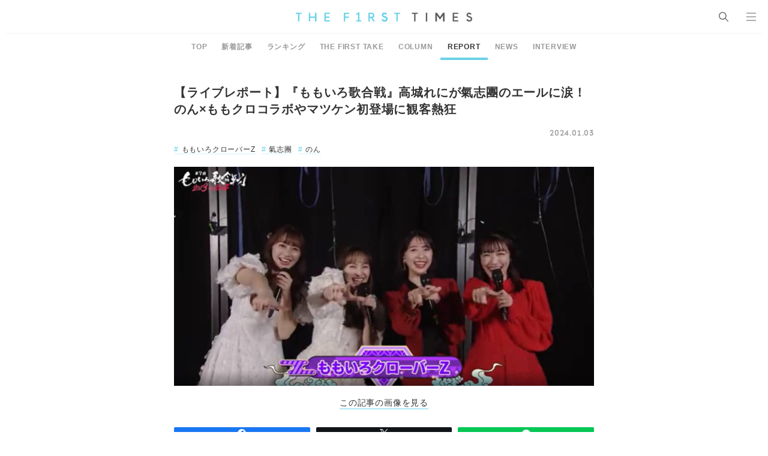

--- FILE ---
content_type: text/html; charset=UTF-8
request_url: https://www.thefirsttimes.jp/report/0000370107/
body_size: 13528
content:
<!DOCTYPE html>
<html lang="ja">

<head>
	<meta charset="UTF-8">
	<meta http-equiv="X-UA-Compatible" content="IE=edge">
	<meta name="robots" content="index, follow">
	<meta name="viewport" content="width=device-width, initial-scale=1.0">
	<title>【ライブレポート】『ももいろ歌合戦』高城れにが氣志團のエールに涙！ のん×ももクロコラボやマツケン初登場に観客熱狂 &#8211; THE FIRST TIMES</title>
	<meta name="description" content="■ソフトバンク石川柊太投手も登場！ 佐々木彩夏が結婚をイジり祝福「推しはももクロなのに結婚相手SKE」 2023年12月31日16時より横浜アリーナにて、『第7回 ももいろ歌合戦』が開催された。またその模様はABEMAに [&hellip;]"/>

	<!-- ICONS -->
	<link rel="apple-touch-icon" sizes="180x180" href="https://www.thefirsttimes.jp/admin/wp-content/themes/thefirsttimes/assets/img/global/icons/apple-touch-icon.png">
	<link rel="icon" type="image/png" sizes="32x32" href="https://www.thefirsttimes.jp/admin/wp-content/themes/thefirsttimes/assets/img/global/icons/favicon-32x32.png">
	<link rel="icon" type="image/png" sizes="16x16" href="https://www.thefirsttimes.jp/admin/wp-content/themes/thefirsttimes/assets/img/global/icons/favicon-16x16.png">
	<link rel="manifest" href="https://www.thefirsttimes.jp/admin/wp-content/themes/thefirsttimes/assets/img/global/icons/site.webmanifest">
	<link rel="mask-icon" href="https://www.thefirsttimes.jp/admin/wp-content/themes/thefirsttimes/assets/img/global/icons/safari-pinned-tab.svg" color="#5bbad5">
	<meta name="msapplication-TileColor" content="#6ad2e9">
	<meta name="theme-color" content="#ffffff">

	<!-- OG -->
	<meta property="og:title" content="【ライブレポート】『ももいろ歌合戦』高城れにが氣志團のエールに涙！ のん×ももクロコラボやマツケン初登場に観客熱狂">
	<meta property="og:description" content="■ソフトバンク石川柊太投手も登場！ 佐々木彩夏が結婚をイジり祝福「推しはももクロなのに結婚相手SKE」 2023年12月31日16時より横浜アリーナにて、『第7回 ももいろ歌合戦』が開催された。またその模様はABEMAに [&hellip;]">
	<meta property="og:image" content="https://www.thefirsttimes.jp/admin/wp-content/uploads/2024/01/20240103_ks_150001-1200x630.jpg">
	<meta property="og:url" content="https://www.thefirsttimes.jp/report/0000370107/">
	<meta property="og:site_name" content="THE FIRST TIMES">
	<meta property="og:type" content="article">
	<!-- /OG -->

	<!-- TWITTER CARD -->
	<meta name="twitter:card" content="summary_large_image">
	<meta name="twitter:site" content="@The_FirstTimesN">
	<meta name="twitter:title" content="【ライブレポート】『ももいろ歌合戦』高城れにが氣志團のエールに涙！ のん×ももクロコラボやマツケン初登場に観客熱狂">
	<meta name="twitter:description" content="■ソフトバンク石川柊太投手も登場！ 佐々木彩夏が結婚をイジり祝福「推しはももクロなのに結婚相手SKE」 2023年12月31日16時より横浜アリーナにて、『第7回 ももいろ歌合戦』が開催された。またその模様はABEMAに [&hellip;]">
	<meta name="twitter:image" content="https://www.thefirsttimes.jp/admin/wp-content/uploads/2024/01/20240103_ks_150001-1200x630.jpg">
	<!-- /TWITTER CARD -->
	<link rel="stylesheet" href="https://www.thefirsttimes.jp/admin/wp-content/themes/thefirsttimes/assets/css/style.min.css?2023092515">

	<!-- Google Tag Manager -->
	<script>(function(w,d,s,l,i){w[l]=w[l]||[];w[l].push({'gtm.start':
				new Date().getTime(),event:'gtm.js'});var f=d.getElementsByTagName(s)[0],
			j=d.createElement(s),dl=l!='dataLayer'?'&l='+l:'';j.async=true;j.src=
			'https://www.googletagmanager.com/gtm.js?id='+i+dl;f.parentNode.insertBefore(j,f);
		})(window,document,'script','dataLayer','GTM-M7TQC2K');</script>
	<!-- End Google Tag Manager -->

		<script type="application/javascript" src="//anymind360.com/js/18415/ats.js"></script>

		<style>img:is([sizes="auto" i], [sizes^="auto," i]) { contain-intrinsic-size: 3000px 1500px }</style>
	<link rel='stylesheet' id='wp-block-library-css' href='https://www.thefirsttimes.jp/admin/wp-includes/css/dist/block-library/style.min.css?ver=6.8.3' type='text/css' media='all' />
<style id='classic-theme-styles-inline-css' type='text/css'>
/*! This file is auto-generated */
.wp-block-button__link{color:#fff;background-color:#32373c;border-radius:9999px;box-shadow:none;text-decoration:none;padding:calc(.667em + 2px) calc(1.333em + 2px);font-size:1.125em}.wp-block-file__button{background:#32373c;color:#fff;text-decoration:none}
</style>
<style id='global-styles-inline-css' type='text/css'>
:root{--wp--preset--aspect-ratio--square: 1;--wp--preset--aspect-ratio--4-3: 4/3;--wp--preset--aspect-ratio--3-4: 3/4;--wp--preset--aspect-ratio--3-2: 3/2;--wp--preset--aspect-ratio--2-3: 2/3;--wp--preset--aspect-ratio--16-9: 16/9;--wp--preset--aspect-ratio--9-16: 9/16;--wp--preset--color--black: #000000;--wp--preset--color--cyan-bluish-gray: #abb8c3;--wp--preset--color--white: #ffffff;--wp--preset--color--pale-pink: #f78da7;--wp--preset--color--vivid-red: #cf2e2e;--wp--preset--color--luminous-vivid-orange: #ff6900;--wp--preset--color--luminous-vivid-amber: #fcb900;--wp--preset--color--light-green-cyan: #7bdcb5;--wp--preset--color--vivid-green-cyan: #00d084;--wp--preset--color--pale-cyan-blue: #8ed1fc;--wp--preset--color--vivid-cyan-blue: #0693e3;--wp--preset--color--vivid-purple: #9b51e0;--wp--preset--gradient--vivid-cyan-blue-to-vivid-purple: linear-gradient(135deg,rgba(6,147,227,1) 0%,rgb(155,81,224) 100%);--wp--preset--gradient--light-green-cyan-to-vivid-green-cyan: linear-gradient(135deg,rgb(122,220,180) 0%,rgb(0,208,130) 100%);--wp--preset--gradient--luminous-vivid-amber-to-luminous-vivid-orange: linear-gradient(135deg,rgba(252,185,0,1) 0%,rgba(255,105,0,1) 100%);--wp--preset--gradient--luminous-vivid-orange-to-vivid-red: linear-gradient(135deg,rgba(255,105,0,1) 0%,rgb(207,46,46) 100%);--wp--preset--gradient--very-light-gray-to-cyan-bluish-gray: linear-gradient(135deg,rgb(238,238,238) 0%,rgb(169,184,195) 100%);--wp--preset--gradient--cool-to-warm-spectrum: linear-gradient(135deg,rgb(74,234,220) 0%,rgb(151,120,209) 20%,rgb(207,42,186) 40%,rgb(238,44,130) 60%,rgb(251,105,98) 80%,rgb(254,248,76) 100%);--wp--preset--gradient--blush-light-purple: linear-gradient(135deg,rgb(255,206,236) 0%,rgb(152,150,240) 100%);--wp--preset--gradient--blush-bordeaux: linear-gradient(135deg,rgb(254,205,165) 0%,rgb(254,45,45) 50%,rgb(107,0,62) 100%);--wp--preset--gradient--luminous-dusk: linear-gradient(135deg,rgb(255,203,112) 0%,rgb(199,81,192) 50%,rgb(65,88,208) 100%);--wp--preset--gradient--pale-ocean: linear-gradient(135deg,rgb(255,245,203) 0%,rgb(182,227,212) 50%,rgb(51,167,181) 100%);--wp--preset--gradient--electric-grass: linear-gradient(135deg,rgb(202,248,128) 0%,rgb(113,206,126) 100%);--wp--preset--gradient--midnight: linear-gradient(135deg,rgb(2,3,129) 0%,rgb(40,116,252) 100%);--wp--preset--font-size--small: 13px;--wp--preset--font-size--medium: 20px;--wp--preset--font-size--large: 36px;--wp--preset--font-size--x-large: 42px;--wp--preset--spacing--20: 0.44rem;--wp--preset--spacing--30: 0.67rem;--wp--preset--spacing--40: 1rem;--wp--preset--spacing--50: 1.5rem;--wp--preset--spacing--60: 2.25rem;--wp--preset--spacing--70: 3.38rem;--wp--preset--spacing--80: 5.06rem;--wp--preset--shadow--natural: 6px 6px 9px rgba(0, 0, 0, 0.2);--wp--preset--shadow--deep: 12px 12px 50px rgba(0, 0, 0, 0.4);--wp--preset--shadow--sharp: 6px 6px 0px rgba(0, 0, 0, 0.2);--wp--preset--shadow--outlined: 6px 6px 0px -3px rgba(255, 255, 255, 1), 6px 6px rgba(0, 0, 0, 1);--wp--preset--shadow--crisp: 6px 6px 0px rgba(0, 0, 0, 1);}:where(.is-layout-flex){gap: 0.5em;}:where(.is-layout-grid){gap: 0.5em;}body .is-layout-flex{display: flex;}.is-layout-flex{flex-wrap: wrap;align-items: center;}.is-layout-flex > :is(*, div){margin: 0;}body .is-layout-grid{display: grid;}.is-layout-grid > :is(*, div){margin: 0;}:where(.wp-block-columns.is-layout-flex){gap: 2em;}:where(.wp-block-columns.is-layout-grid){gap: 2em;}:where(.wp-block-post-template.is-layout-flex){gap: 1.25em;}:where(.wp-block-post-template.is-layout-grid){gap: 1.25em;}.has-black-color{color: var(--wp--preset--color--black) !important;}.has-cyan-bluish-gray-color{color: var(--wp--preset--color--cyan-bluish-gray) !important;}.has-white-color{color: var(--wp--preset--color--white) !important;}.has-pale-pink-color{color: var(--wp--preset--color--pale-pink) !important;}.has-vivid-red-color{color: var(--wp--preset--color--vivid-red) !important;}.has-luminous-vivid-orange-color{color: var(--wp--preset--color--luminous-vivid-orange) !important;}.has-luminous-vivid-amber-color{color: var(--wp--preset--color--luminous-vivid-amber) !important;}.has-light-green-cyan-color{color: var(--wp--preset--color--light-green-cyan) !important;}.has-vivid-green-cyan-color{color: var(--wp--preset--color--vivid-green-cyan) !important;}.has-pale-cyan-blue-color{color: var(--wp--preset--color--pale-cyan-blue) !important;}.has-vivid-cyan-blue-color{color: var(--wp--preset--color--vivid-cyan-blue) !important;}.has-vivid-purple-color{color: var(--wp--preset--color--vivid-purple) !important;}.has-black-background-color{background-color: var(--wp--preset--color--black) !important;}.has-cyan-bluish-gray-background-color{background-color: var(--wp--preset--color--cyan-bluish-gray) !important;}.has-white-background-color{background-color: var(--wp--preset--color--white) !important;}.has-pale-pink-background-color{background-color: var(--wp--preset--color--pale-pink) !important;}.has-vivid-red-background-color{background-color: var(--wp--preset--color--vivid-red) !important;}.has-luminous-vivid-orange-background-color{background-color: var(--wp--preset--color--luminous-vivid-orange) !important;}.has-luminous-vivid-amber-background-color{background-color: var(--wp--preset--color--luminous-vivid-amber) !important;}.has-light-green-cyan-background-color{background-color: var(--wp--preset--color--light-green-cyan) !important;}.has-vivid-green-cyan-background-color{background-color: var(--wp--preset--color--vivid-green-cyan) !important;}.has-pale-cyan-blue-background-color{background-color: var(--wp--preset--color--pale-cyan-blue) !important;}.has-vivid-cyan-blue-background-color{background-color: var(--wp--preset--color--vivid-cyan-blue) !important;}.has-vivid-purple-background-color{background-color: var(--wp--preset--color--vivid-purple) !important;}.has-black-border-color{border-color: var(--wp--preset--color--black) !important;}.has-cyan-bluish-gray-border-color{border-color: var(--wp--preset--color--cyan-bluish-gray) !important;}.has-white-border-color{border-color: var(--wp--preset--color--white) !important;}.has-pale-pink-border-color{border-color: var(--wp--preset--color--pale-pink) !important;}.has-vivid-red-border-color{border-color: var(--wp--preset--color--vivid-red) !important;}.has-luminous-vivid-orange-border-color{border-color: var(--wp--preset--color--luminous-vivid-orange) !important;}.has-luminous-vivid-amber-border-color{border-color: var(--wp--preset--color--luminous-vivid-amber) !important;}.has-light-green-cyan-border-color{border-color: var(--wp--preset--color--light-green-cyan) !important;}.has-vivid-green-cyan-border-color{border-color: var(--wp--preset--color--vivid-green-cyan) !important;}.has-pale-cyan-blue-border-color{border-color: var(--wp--preset--color--pale-cyan-blue) !important;}.has-vivid-cyan-blue-border-color{border-color: var(--wp--preset--color--vivid-cyan-blue) !important;}.has-vivid-purple-border-color{border-color: var(--wp--preset--color--vivid-purple) !important;}.has-vivid-cyan-blue-to-vivid-purple-gradient-background{background: var(--wp--preset--gradient--vivid-cyan-blue-to-vivid-purple) !important;}.has-light-green-cyan-to-vivid-green-cyan-gradient-background{background: var(--wp--preset--gradient--light-green-cyan-to-vivid-green-cyan) !important;}.has-luminous-vivid-amber-to-luminous-vivid-orange-gradient-background{background: var(--wp--preset--gradient--luminous-vivid-amber-to-luminous-vivid-orange) !important;}.has-luminous-vivid-orange-to-vivid-red-gradient-background{background: var(--wp--preset--gradient--luminous-vivid-orange-to-vivid-red) !important;}.has-very-light-gray-to-cyan-bluish-gray-gradient-background{background: var(--wp--preset--gradient--very-light-gray-to-cyan-bluish-gray) !important;}.has-cool-to-warm-spectrum-gradient-background{background: var(--wp--preset--gradient--cool-to-warm-spectrum) !important;}.has-blush-light-purple-gradient-background{background: var(--wp--preset--gradient--blush-light-purple) !important;}.has-blush-bordeaux-gradient-background{background: var(--wp--preset--gradient--blush-bordeaux) !important;}.has-luminous-dusk-gradient-background{background: var(--wp--preset--gradient--luminous-dusk) !important;}.has-pale-ocean-gradient-background{background: var(--wp--preset--gradient--pale-ocean) !important;}.has-electric-grass-gradient-background{background: var(--wp--preset--gradient--electric-grass) !important;}.has-midnight-gradient-background{background: var(--wp--preset--gradient--midnight) !important;}.has-small-font-size{font-size: var(--wp--preset--font-size--small) !important;}.has-medium-font-size{font-size: var(--wp--preset--font-size--medium) !important;}.has-large-font-size{font-size: var(--wp--preset--font-size--large) !important;}.has-x-large-font-size{font-size: var(--wp--preset--font-size--x-large) !important;}
:where(.wp-block-post-template.is-layout-flex){gap: 1.25em;}:where(.wp-block-post-template.is-layout-grid){gap: 1.25em;}
:where(.wp-block-columns.is-layout-flex){gap: 2em;}:where(.wp-block-columns.is-layout-grid){gap: 2em;}
:root :where(.wp-block-pullquote){font-size: 1.5em;line-height: 1.6;}
</style>
<link rel="https://api.w.org/" href="https://www.thefirsttimes.jp/wp-json/" /><link rel="alternate" title="JSON" type="application/json" href="https://www.thefirsttimes.jp/wp-json/wp/v2/posts/370107" /><link rel="EditURI" type="application/rsd+xml" title="RSD" href="https://www.thefirsttimes.jp/admin/xmlrpc.php?rsd" />
<meta name="generator" content="WordPress 6.8.3" />
<link rel="canonical" href="https://www.thefirsttimes.jp/report/0000370107/" />
<link rel='shortlink' href='https://www.thefirsttimes.jp/?p=370107' />
<link rel="alternate" title="oEmbed (JSON)" type="application/json+oembed" href="https://www.thefirsttimes.jp/wp-json/oembed/1.0/embed?url=https%3A%2F%2Fwww.thefirsttimes.jp%2Freport%2F0000370107%2F" />
<link rel="alternate" title="oEmbed (XML)" type="text/xml+oembed" href="https://www.thefirsttimes.jp/wp-json/oembed/1.0/embed?url=https%3A%2F%2Fwww.thefirsttimes.jp%2Freport%2F0000370107%2F&#038;format=xml" />
</head>

<body oncontextmenu="return false;">
<header class="g-header">
	<a href="https://www.thefirsttimes.jp/" class="g-header__logo">
					<span data-hidden>THE FIRST TIMES</span>
			</a>
	<ul class="g-header__list">
		<li class="g-header__li">
			<p class="g-header__search" id="search"><span>SEARCH</span></p>
			<div class="g-search">
				<div class="g-search__box">
					
			<form  action="https://www.thefirsttimes.jp/" accept-charset="UTF-8">
				<input type="text" name="s" id="search" class="g-search__input ff-jp" placeholder="SEARCH" value="">
				<button type="submit" class="g-search__submit"><span data-hidden>検索</span></button>
			</form>
							</div>
											</div>
		</li>
		<li class="g-header__li">
			<p class="g-header__nav" id="nav"><span>MENU</span></p>
			<div class="g-nav">
				<div class="g-nav__box">
					<div class="g-nav__wrapper">
						<ul class="g-nav__list">
							<li class="g-nav__li"><a href="https://www.thefirsttimes.jp/interview/" class="g-nav__link"><em class="g-nav__ttl">INTERVIEW</em>
									<span class="g-nav__txt">インタビュー</span></a></li>
							<li class="g-nav__li"><a href="https://www.thefirsttimes.jp/column/" class="g-nav__link"><em class="g-nav__ttl">COLUMN</em>
									<span class="g-nav__txt">コラム</span></a></li>
							<li class="g-nav__li"><a href="https://www.thefirsttimes.jp/report/" class="g-nav__link"><em class="g-nav__ttl">REPORT</em>
									<span class="g-nav__txt">レポート</span></a></li>
							<li class="g-nav__li"><a href="https://www.thefirsttimes.jp/news/" class="g-nav__link"><em class="g-nav__ttl">NEWS</em>
									<span class="g-nav__txt">ニュース</span></a></li>
						</ul>
						<ul class="g-nav__list">
							<li class="g-nav__li"><a href="https://www.thefirsttimes.jp/the-first-take/" class="g-nav__link"><em class="g-nav__ttl">THE FIRST TAKE</em>
									<span class="g-nav__txt">ここでのルールは、ただ一つ。<br>一発撮りのパフォーマンスをすること。</span></a></li>
							<li class="g-nav__li"><a href="https://www.thefirsttimes.jp/ring3/" class="g-nav__link"><em class="g-nav__ttl">RING&sup3;</em>
									<span class="g-nav__txt">ここにあるのは、素の顔、素の声、素の感情だけ。</span></a></li>
							<li class="g-nav__li"><a href="https://www.thefirsttimes.jp/fuka-bori/" class="g-nav__link"><em class="g-nav__ttl">FUKA/BORI</em>
									<span class="g-nav__txt">きっとあなたも、その深さを語りたくなる。</span></a></li>
							<li class="g-nav__li"><a href="https://www.thefirsttimes.jp/with-ensemble/" class="g-nav__link"><em class="g-nav__ttl">With ensemble</em>
									<span class="g-nav__txt">アーティストとアンサンブルが出会って、<br>いま、ここだけの音が生まれる。</span></a></li>
							<li class="g-nav__li"><a href="https://www.thefirsttimes.jp/floor-live/" class="g-nav__link"><em class="g-nav__ttl">FLOOR LIVE<br><span class="g-nav__ttl--sub">-SHOW CASE EDITION-</span></em>
									<span class="g-nav__txt">1台のカメラで、<br>アーティストの魅力、ライブの熱量を伝える。</span></a></li>
							<li class="g-nav__li"><a href="https://www.thefirsttimes.jp/special/yabai/" target="_blank" rel="noopener" class="g-nav__link"><em class="g-nav__ttl ff-jp fw-bold">スタッフが語るヤバイ曲</em>
									<span class="g-nav__txt">誰もが知るヤバイ曲。<br>そのすべてを、スタッフが語り明かす。</span></a></li>
						</ul>
						<div class="g-nav__list">
							<nav class="g-nav__sns g-sns">
								<a href="https://www.youtube.com/channel/UCmm95wqa5BDKdpiXHUL1W6Q" target="_blank" rel="noopener noreferrer" class="g-sns__youtube"><span>YouTube</span></a>
								<a href="https://www.instagram.com/the_firsttimes/" target="_blank" rel="noopener noreferrer" class="g-sns__instagram"><span>Instagram</span></a>
								<a href="https://x.com/The_FirstTimes" target="_blank" rel="noopener noreferrer" class="g-sns__twitter"><span>X</span></a>
								<a href="https://x.com/the_firsttimesn" target="_blank" rel="noopener noreferrer" class="g-sns__tnews"><span>X [NEWS]</span></a>
								<a href="https://www.tiktok.com/@the_first_times" target="_blank" rel="noopener noreferrer" class="g-sns__tiktok"><span>TikTok</span></a>
							</nav>
						</div>
					</div>
				<p class="g-nav__copy">&copy; THE FIRST TIMES</p>
				</div>
			</div>
		</li>
	</ul>
</header>


	<main class="p-detail">
		

<nav class="g-menu">
	<ul class="g-menu__list">
					<li class="g-menu__li">
				<a href="/" class="g-menu__link ff-jp ">
					TOP				</a>
			</li>
					<li class="g-menu__li">
				<a href="https://www.thefirsttimes.jp/latest/" class="g-menu__link ff-jp ">
					新着記事				</a>
			</li>
					<li class="g-menu__li">
				<a href="https://www.thefirsttimes.jp/ranking/" class="g-menu__link ff-jp ">
					ランキング				</a>
			</li>
					<li class="g-menu__li">
				<a href="https://www.thefirsttimes.jp/the-first-take/" class="g-menu__link ff-jp ">
					THE FIRST TAKE				</a>
			</li>
					<li class="g-menu__li">
				<a href="https://www.thefirsttimes.jp/column/" class="g-menu__link ff-jp ">
					COLUMN				</a>
			</li>
					<li class="g-menu__li">
				<a href="https://www.thefirsttimes.jp/report/" class="g-menu__link ff-jp  is-active">
					REPORT				</a>
			</li>
					<li class="g-menu__li">
				<a href="https://www.thefirsttimes.jp/news/" class="g-menu__link ff-jp ">
					NEWS				</a>
			</li>
					<li class="g-menu__li">
				<a href="https://www.thefirsttimes.jp/interview/" class="g-menu__link ff-jp ">
					INTERVIEW				</a>
			</li>
			</ul>
</nav>
<ul>

		<header class="m-article-header">
							<h1 class="m-article-header__ttl">【ライブレポート】『ももいろ歌合戦』高城れにが氣志團のエールに涙！ のん×ももクロコラボやマツケン初登場に観客熱狂</h1>
<p class="m-article-header__date">2024.01.03</p>
<ul class="g-tags">
			<li class="g-tags__li"><a href="https://www.thefirsttimes.jp/keywords/237/" class="g-tags__link">ももいろクローバーZ</a></li>
			<li class="g-tags__li"><a href="https://www.thefirsttimes.jp/keywords/669/" class="g-tags__link">氣志團</a></li>
			<li class="g-tags__li"><a href="https://www.thefirsttimes.jp/keywords/202/" class="g-tags__link">のん</a></li>
	</ul>

<!-- メインイメージ -->
	<figure class="m-article-header__fig">
		<a href="https://www.thefirsttimes.jp/report/0000370107/attachment/20240103_ks_150001/">
			<img src="https://www.thefirsttimes.jp/admin/wp-content/uploads/2024/01/20240103_ks_150001.jpg" alt="【ライブレポート】『ももいろ歌合戦』高城れにが氣志團のエールに涙！ のん×ももクロコラボやマツケン初登場に観客熱狂" class="m-article-header__img">
		</a>
	</figure>

<p class="ta-center mt-20 mb-30">
	<a class="m-parts__btn__secondary" href="https://www.thefirsttimes.jp/report/0000370107/attachment/20240103_ks_150001/">この記事の画像を見る</a>
</p>
			
			<!-- SNS -->
			<nav class="m-article-sns">
				<a href="" class= "m-article-sns__facebook js-fb" target="_blank" rel="noopener noreferrer"><span data-hidden>Facebook</span></a>
				<a href="" class="m-article-sns__twitter js-tw" target="_blank" rel="noopener noreferrer"><span data-hidden>X</span></a>
				<a href="" class="m-article-sns__line js-line" target="_blank" rel="noopener noreferrer"><span data-hidden>LINE</span></a>
			</nav>
		</header>

		<article class="m-article-body">
			<section class="entry-body ff-jp">
								
<h2 id="autoid-0">■ソフトバンク石川柊太投手も登場！ 佐々木彩夏が結婚をイジり祝福「推しはももクロなのに結婚相手SKE」</h2>
<p>2023年12月31日16時より横浜アリーナにて、『第7回 ももいろ歌合戦』が開催された。またその模様はABEMAにて“8時間ぶっ通し”で前編無料生放送され、ニッポン放送で一部が放送された。</p><p><a href="https://www.thefirsttimes.jp/report/0000370107/attachment/20240103_ks_150002/" rel="attachment wp-att-370138"><img fetchpriority="high" decoding="async" class="aligncenter size-full wp-image-370138" src="https://www.thefirsttimes.jp/admin/wp-content/uploads/2024/01/20240103_ks_150002.jpg" alt="" width="1062" height="522" srcset="https://www.thefirsttimes.jp/admin/wp-content/uploads/2024/01/20240103_ks_150002.jpg 1062w, https://www.thefirsttimes.jp/admin/wp-content/uploads/2024/01/20240103_ks_150002-700x344.jpg 700w, https://www.thefirsttimes.jp/admin/wp-content/uploads/2024/01/20240103_ks_150002-284x140.jpg 284w, https://www.thefirsttimes.jp/admin/wp-content/uploads/2024/01/20240103_ks_150002-227x112.jpg 227w" sizes="(max-width: 1062px) 100vw, 1062px" /></a></p><p>ももいろクローバーZ（以下、ももクロ）が開催した『第7回 ももいろ歌合戦』は、ももクロメンバーが豪華アーティストと共に「紅組」と「白組」に分かれて歌の真剣勝負を繰り広げる年越しカウントダウンライブ。</p><p>日本を代表する大御所歌手をはじめ、ヒットチャートの最前線で活躍するアーティストも続々と登場し、レアなフル尺歌唱や一夜限りのコラボライブなどを続々披露。</p><p>放送中には“#ももいろ歌合戦”がX世界・日本トレンド1位を獲得し、視聴者からは「これ以上ない最高の年越しになった」「今年もカオスなドラマと愛とで神イベントすぎた」などのコメントが寄せられ大きな話題となった。</p><p><strong>■高城れにが氣志團の“替え歌エール”に涙「氣志團さんのあたたかさが沁みました」</strong><br />今年は『第7回 ももいろ歌合戦』の名誉会長に就任した五木ひろしが特別に映像出演し、「日本の大晦日の新しい息吹を感じている」と語った開会宣言で華々しく開幕。紅組は超ときめき♡宣伝部、白組は氣志團がそれぞれトップバッターとして、アツいパフォーマンスを繰り広げた。</p><p>「喧嘩上等」を歌唱した氣志團は、曲の後半で“そのままでいい WOW…生き抜くのよ そうよ 高城だったら”“WOW…命有る限りは恋せよ高城”“WOW…バツイチだわ かかってこいや 喧嘩上等”などと、高城れにに宛てて歌詞をアレンジ。</p><p><a href="https://www.thefirsttimes.jp/report/0000370107/attachment/20240103_ks_150004/" rel="attachment wp-att-370116"><img decoding="async" class="aligncenter size-full wp-image-370116" src="https://www.thefirsttimes.jp/admin/wp-content/uploads/2024/01/20240103_ks_150004.jpg" alt="" width="1045" height="522" srcset="https://www.thefirsttimes.jp/admin/wp-content/uploads/2024/01/20240103_ks_150004.jpg 1045w, https://www.thefirsttimes.jp/admin/wp-content/uploads/2024/01/20240103_ks_150004-700x350.jpg 700w, https://www.thefirsttimes.jp/admin/wp-content/uploads/2024/01/20240103_ks_150004-284x142.jpg 284w, https://www.thefirsttimes.jp/admin/wp-content/uploads/2024/01/20240103_ks_150004-227x113.jpg 227w" sizes="(max-width: 1045px) 100vw, 1045px" /></a></p><p>ももクロの“兄貴分的存在”である氣志團からの愛の詰まったサプライズエールに高城は思わず涙を流し、「昨年（の『ももいろ歌合戦』で）あんなに盛大に祝っていただいてたのに申し訳ないです。泣くつもりはなかったんですけど、氣志團さんのあたたかさが沁みました。本当に頑張ります！」と感謝を口にした。</p><p><a href="https://www.thefirsttimes.jp/report/0000370107/attachment/20240103_ks_150005/" rel="attachment wp-att-370117"><img decoding="async" class="aligncenter size-full wp-image-370117" src="https://www.thefirsttimes.jp/admin/wp-content/uploads/2024/01/20240103_ks_150005.jpg" alt="" width="1061" height="516" srcset="https://www.thefirsttimes.jp/admin/wp-content/uploads/2024/01/20240103_ks_150005.jpg 1061w, https://www.thefirsttimes.jp/admin/wp-content/uploads/2024/01/20240103_ks_150005-700x340.jpg 700w, https://www.thefirsttimes.jp/admin/wp-content/uploads/2024/01/20240103_ks_150005-284x138.jpg 284w, https://www.thefirsttimes.jp/admin/wp-content/uploads/2024/01/20240103_ks_150005-227x110.jpg 227w" sizes="(max-width: 1061px) 100vw, 1061px" /></a></p><p><strong>■伝説級の「ハート型ウイルス」に会場大興奮！ のんとももクロコラボには「夢の共演」の声</strong><br />『ももいろ歌合戦』史上最多となる総勢100名を超える人気アイドルたちが集結した『佐々木彩夏プロデュース 100人超えノンストップ最強アイドルメドレー2023』では、情報解禁直後にSNSで大きな話題を呼んだ「ハート型ウイルス」（AKB48 チームA）を、佐々木彩夏と乃木坂46の元メンバーの新内眞衣、≠MEの鈴木瞳美が生披露。</p><p><a href="https://www.thefirsttimes.jp/report/0000370107/attachment/20240103_ks_150006/" rel="attachment wp-att-370118"><img loading="lazy" decoding="async" class="aligncenter size-full wp-image-370118" src="https://www.thefirsttimes.jp/admin/wp-content/uploads/2024/01/20240103_ks_150006.jpg" alt="" width="1057" height="526" srcset="https://www.thefirsttimes.jp/admin/wp-content/uploads/2024/01/20240103_ks_150006.jpg 1057w, https://www.thefirsttimes.jp/admin/wp-content/uploads/2024/01/20240103_ks_150006-700x348.jpg 700w, https://www.thefirsttimes.jp/admin/wp-content/uploads/2024/01/20240103_ks_150006-284x141.jpg 284w, https://www.thefirsttimes.jp/admin/wp-content/uploads/2024/01/20240103_ks_150006-227x113.jpg 227w" sizes="auto, (max-width: 1057px) 100vw, 1057px" /></a></p><p>現役アイドルである佐々木、鈴木と、乃木坂46を卒業した新内の夢のコラボに、SNSでは「これぞ絶対アイドル」「天才すぎる」「豪華すぎて震えた」など歓喜の声が多数寄せられた。</p><p><a href="https://www.thefirsttimes.jp/report/0000370107/attachment/20240103_ks_150007/" rel="attachment wp-att-370119"><img loading="lazy" decoding="async" class="aligncenter size-full wp-image-370119" src="https://www.thefirsttimes.jp/admin/wp-content/uploads/2024/01/20240103_ks_150007.jpg" alt="" width="1062" height="517" srcset="https://www.thefirsttimes.jp/admin/wp-content/uploads/2024/01/20240103_ks_150007.jpg 1062w, https://www.thefirsttimes.jp/admin/wp-content/uploads/2024/01/20240103_ks_150007-700x341.jpg 700w, https://www.thefirsttimes.jp/admin/wp-content/uploads/2024/01/20240103_ks_150007-284x138.jpg 284w, https://www.thefirsttimes.jp/admin/wp-content/uploads/2024/01/20240103_ks_150007-227x111.jpg 227w" sizes="auto, (max-width: 1062px) 100vw, 1062px" /></a></p><p>また今回が初出場、かつ同年代のももクロとは約10年ぶりの再会となったのんは、ももクロと「黒い週末」（ももいろクローバーZ）をパフォーマンス。曲が始まると割れんばかりのコールで会場のボルテージは一気に最高潮に。「これはすごいコラボ」「会場沸くわな」「のんちゃん新加入しよ」「夢の共演」「ここでしか見れない」など興奮の声が多数寄せられた。</p><p><a href="https://www.thefirsttimes.jp/report/0000370107/attachment/20240103_ks_150008/" rel="attachment wp-att-370120"><img loading="lazy" decoding="async" class="aligncenter size-full wp-image-370120" src="https://www.thefirsttimes.jp/admin/wp-content/uploads/2024/01/20240103_ks_150008.jpg" alt="" width="1062" height="526" srcset="https://www.thefirsttimes.jp/admin/wp-content/uploads/2024/01/20240103_ks_150008.jpg 1062w, https://www.thefirsttimes.jp/admin/wp-content/uploads/2024/01/20240103_ks_150008-700x347.jpg 700w, https://www.thefirsttimes.jp/admin/wp-content/uploads/2024/01/20240103_ks_150008-284x141.jpg 284w, https://www.thefirsttimes.jp/admin/wp-content/uploads/2024/01/20240103_ks_150008-227x112.jpg 227w" sizes="auto, (max-width: 1062px) 100vw, 1062px" /></a></p><p><a href="https://www.thefirsttimes.jp/report/0000370107/attachment/20240103_ks_150009/" rel="attachment wp-att-370121"><img loading="lazy" decoding="async" class="aligncenter size-full wp-image-370121" src="https://www.thefirsttimes.jp/admin/wp-content/uploads/2024/01/20240103_ks_150009.jpg" alt="" width="1057" height="525" srcset="https://www.thefirsttimes.jp/admin/wp-content/uploads/2024/01/20240103_ks_150009.jpg 1057w, https://www.thefirsttimes.jp/admin/wp-content/uploads/2024/01/20240103_ks_150009-700x348.jpg 700w, https://www.thefirsttimes.jp/admin/wp-content/uploads/2024/01/20240103_ks_150009-284x141.jpg 284w, https://www.thefirsttimes.jp/admin/wp-content/uploads/2024/01/20240103_ks_150009-227x113.jpg 227w" sizes="auto, (max-width: 1057px) 100vw, 1057px" /></a></p><p><strong>■鈴木愛理らのYOASOBI「アイドル」カバーには「優勝」「ラスボス」「さすがすぎ」<br /></strong>他にも鈴木愛理、坂井仁香（超ときめき♡宣伝部）、橘花怜（いぎなり東北産）は今年大ヒットしたYOASOBIの『アイドル』を特別コラボで披露。</p><p><a href="https://www.thefirsttimes.jp/report/0000370107/attachment/20240103_ks_1500010/" rel="attachment wp-att-370122"><img loading="lazy" decoding="async" class="aligncenter size-full wp-image-370122" src="https://www.thefirsttimes.jp/admin/wp-content/uploads/2024/01/20240103_ks_1500010.jpg" alt="" width="1063" height="522" srcset="https://www.thefirsttimes.jp/admin/wp-content/uploads/2024/01/20240103_ks_1500010.jpg 1063w, https://www.thefirsttimes.jp/admin/wp-content/uploads/2024/01/20240103_ks_1500010-700x344.jpg 700w, https://www.thefirsttimes.jp/admin/wp-content/uploads/2024/01/20240103_ks_1500010-284x139.jpg 284w, https://www.thefirsttimes.jp/admin/wp-content/uploads/2024/01/20240103_ks_1500010-227x111.jpg 227w" sizes="auto, (max-width: 1063px) 100vw, 1063px" /></a></p><p>今年同楽曲をカバーした動画がSNSで話題となった鈴木の歌唱に、SNSでは「優勝」「ラスボス」「さすがすぎ」の声が殺到。坂井、橘とともに、圧巻の歌唱でステージを盛り上げた。</p><p><a href="https://www.thefirsttimes.jp/report/0000370107/attachment/20240103_ks_1500022/" rel="attachment wp-att-370134"><img loading="lazy" decoding="async" class="aligncenter size-full wp-image-370134" src="https://www.thefirsttimes.jp/admin/wp-content/uploads/2024/01/20240103_ks_1500022.jpg" alt="" width="1071" height="527" srcset="https://www.thefirsttimes.jp/admin/wp-content/uploads/2024/01/20240103_ks_1500022.jpg 1071w, https://www.thefirsttimes.jp/admin/wp-content/uploads/2024/01/20240103_ks_1500022-700x344.jpg 700w, https://www.thefirsttimes.jp/admin/wp-content/uploads/2024/01/20240103_ks_1500022-284x140.jpg 284w, https://www.thefirsttimes.jp/admin/wp-content/uploads/2024/01/20240103_ks_1500022-227x112.jpg 227w" sizes="auto, (max-width: 1071px) 100vw, 1071px" /></a></p><p>他にも、玉井詩織がAMEFURASSHIの愛来、いぎなり東北産の安杜羽加、FRUITS ZIPPERの鎮西寿々歌とともにBLACKPINKの「How You Like That」を、百田夏菜子がご本人・増田惠子と「UFO」（ピンク・レディー）を披露するなど、時代やジャンルを問わない全14曲を「ももいろ歌合戦」でしか見られない特別コラボで届けた。</p><p><strong>■FRUITS ZIPPER、ヤバTら初出場組も大盛り上がり！松平健の特別コラボにもSNS大反響<br /></strong>さらに、今年初出場となった松平健は「マツケンサンバII × 行くぜっ！怪盗少女 -マツケンクローバーSPECIAL MEGA MIX SHOWCASE-」を披露し、アップテンポで煌びやかなパフォーマンスと松平がアイドルソングを熱唱する意外性にSNSも大盛り上がり。</p><p><a href="https://www.thefirsttimes.jp/report/0000370107/attachment/20240103_ks_1500012/" rel="attachment wp-att-370124"><img loading="lazy" decoding="async" class="aligncenter size-full wp-image-370124" src="https://www.thefirsttimes.jp/admin/wp-content/uploads/2024/01/20240103_ks_1500012.jpg" alt="" width="1061" height="523" srcset="https://www.thefirsttimes.jp/admin/wp-content/uploads/2024/01/20240103_ks_1500012.jpg 1061w, https://www.thefirsttimes.jp/admin/wp-content/uploads/2024/01/20240103_ks_1500012-700x345.jpg 700w, https://www.thefirsttimes.jp/admin/wp-content/uploads/2024/01/20240103_ks_1500012-284x140.jpg 284w, https://www.thefirsttimes.jp/admin/wp-content/uploads/2024/01/20240103_ks_1500012-227x112.jpg 227w" sizes="auto, (max-width: 1061px) 100vw, 1061px" /></a></p><p>「年末にぴったりの何でもあり感が最高で草」「アイドルと上様が踊ってる世界観好きすぎる」などのコメントが寄せられ、“#マツケンサンバ”がX日本トレンドにもランクインし話題となった。</p><p><a href="https://www.thefirsttimes.jp/report/0000370107/attachment/20240103_ks_1500013/" rel="attachment wp-att-370125"><img loading="lazy" decoding="async" class="aligncenter size-full wp-image-370125" src="https://www.thefirsttimes.jp/admin/wp-content/uploads/2024/01/20240103_ks_1500013.jpg" alt="" width="1057" height="517" srcset="https://www.thefirsttimes.jp/admin/wp-content/uploads/2024/01/20240103_ks_1500013.jpg 1057w, https://www.thefirsttimes.jp/admin/wp-content/uploads/2024/01/20240103_ks_1500013-700x342.jpg 700w, https://www.thefirsttimes.jp/admin/wp-content/uploads/2024/01/20240103_ks_1500013-284x139.jpg 284w, https://www.thefirsttimes.jp/admin/wp-content/uploads/2024/01/20240103_ks_1500013-227x111.jpg 227w" sizes="auto, (max-width: 1057px) 100vw, 1057px" /></a></p><p>同じく今年が初出場となったヤバイTシャツ屋さんは「かわE」を生披露し、おなじみの「やんけ！」コールでは会場に加え、ABEMAのコメント欄までも一体感に包まれるなど、大きな盛り上がりを見せた。</p><p><a href="https://www.thefirsttimes.jp/report/0000370107/attachment/20240103_ks_1500023/" rel="attachment wp-att-370135"><img loading="lazy" decoding="async" class="aligncenter size-full wp-image-370135" src="https://www.thefirsttimes.jp/admin/wp-content/uploads/2024/01/20240103_ks_1500023.jpg" alt="" width="1063" height="523" srcset="https://www.thefirsttimes.jp/admin/wp-content/uploads/2024/01/20240103_ks_1500023.jpg 1063w, https://www.thefirsttimes.jp/admin/wp-content/uploads/2024/01/20240103_ks_1500023-700x344.jpg 700w, https://www.thefirsttimes.jp/admin/wp-content/uploads/2024/01/20240103_ks_1500023-284x140.jpg 284w, https://www.thefirsttimes.jp/admin/wp-content/uploads/2024/01/20240103_ks_1500023-227x112.jpg 227w" sizes="auto, (max-width: 1063px) 100vw, 1063px" /></a></p><p><a href="https://www.thefirsttimes.jp/report/0000370107/attachment/20240103_ks_1500024/" rel="attachment wp-att-370136"><img loading="lazy" decoding="async" class="aligncenter size-full wp-image-370136" src="https://www.thefirsttimes.jp/admin/wp-content/uploads/2024/01/20240103_ks_1500024.jpg" alt="" width="1058" height="522" srcset="https://www.thefirsttimes.jp/admin/wp-content/uploads/2024/01/20240103_ks_1500024.jpg 1058w, https://www.thefirsttimes.jp/admin/wp-content/uploads/2024/01/20240103_ks_1500024-700x345.jpg 700w, https://www.thefirsttimes.jp/admin/wp-content/uploads/2024/01/20240103_ks_1500024-284x140.jpg 284w, https://www.thefirsttimes.jp/admin/wp-content/uploads/2024/01/20240103_ks_1500024-227x112.jpg 227w" sizes="auto, (max-width: 1058px) 100vw, 1058px" /></a></p><p>また、ももいろ歌合戦前日の12月30日に『第65回日本レコード大賞』で“最優秀新人賞”を受賞したFRUITS ZIPPERは、受賞曲ともなった「わたしの一番かわいいところ」を色鮮やかな衣装で生披露。飛躍の一年を有終の美で飾ると、SNSでは「圧倒的フレッシュさ！」「今年最後に“最強の可愛い”を見せてくれてありがとう」など多くのコメントが届いた。</p><p><a href="https://www.thefirsttimes.jp/report/0000370107/attachment/20240103_ks_1500014/" rel="attachment wp-att-370126"><img loading="lazy" decoding="async" class="aligncenter size-full wp-image-370126" src="https://www.thefirsttimes.jp/admin/wp-content/uploads/2024/01/20240103_ks_1500014.jpg" alt="" width="1067" height="517" srcset="https://www.thefirsttimes.jp/admin/wp-content/uploads/2024/01/20240103_ks_1500014.jpg 1067w, https://www.thefirsttimes.jp/admin/wp-content/uploads/2024/01/20240103_ks_1500014-700x339.jpg 700w, https://www.thefirsttimes.jp/admin/wp-content/uploads/2024/01/20240103_ks_1500014-284x138.jpg 284w, https://www.thefirsttimes.jp/admin/wp-content/uploads/2024/01/20240103_ks_1500014-227x110.jpg 227w" sizes="auto, (max-width: 1067px) 100vw, 1067px" /></a></p><p><a href="https://www.thefirsttimes.jp/report/0000370107/attachment/20240103_ks_1500011/" rel="attachment wp-att-370123"><img loading="lazy" decoding="async" class="aligncenter size-full wp-image-370123" src="https://www.thefirsttimes.jp/admin/wp-content/uploads/2024/01/20240103_ks_1500011.jpg" alt="" width="1061" height="518" srcset="https://www.thefirsttimes.jp/admin/wp-content/uploads/2024/01/20240103_ks_1500011.jpg 1061w, https://www.thefirsttimes.jp/admin/wp-content/uploads/2024/01/20240103_ks_1500011-700x342.jpg 700w, https://www.thefirsttimes.jp/admin/wp-content/uploads/2024/01/20240103_ks_1500011-284x139.jpg 284w, https://www.thefirsttimes.jp/admin/wp-content/uploads/2024/01/20240103_ks_1500011-227x111.jpg 227w" sizes="auto, (max-width: 1061px) 100vw, 1061px" /></a></p><p>さらに初出場のOCTPATHは新メンバー・西島蓮汰加入後初の楽曲となる『OCTAVE』を生披露し、ファンからは歓喜の声が寄せられた。</p><p><strong>■早見沙織の神対応に玉井詩織が大興奮！SNSでも「やばい！！」「うれしすぎる」「無事に昇天」</strong></p><p><a href="https://www.thefirsttimes.jp/report/0000370107/attachment/20240103_ks_1500016/" rel="attachment wp-att-370128"><img loading="lazy" decoding="async" class="aligncenter size-full wp-image-370128" src="https://www.thefirsttimes.jp/admin/wp-content/uploads/2024/01/20240103_ks_1500016.jpg" alt="" width="800" height="448" srcset="https://www.thefirsttimes.jp/admin/wp-content/uploads/2024/01/20240103_ks_1500016.jpg 800w, https://www.thefirsttimes.jp/admin/wp-content/uploads/2024/01/20240103_ks_1500016-700x392.jpg 700w, https://www.thefirsttimes.jp/admin/wp-content/uploads/2024/01/20240103_ks_1500016-284x160.jpg 284w, https://www.thefirsttimes.jp/admin/wp-content/uploads/2024/01/20240103_ks_1500016-227x127.jpg 227w" sizes="auto, (max-width: 800px) 100vw, 800px" /></a></p><p>また、アニメ・声優界からは蒼井翔太、仲村宗悟、早見沙織がそれぞれ初出場。早見沙織は『視紅』を披露し、トークゾーンでは大人気アニメ『鬼滅の刃』で自身が声優を務める「胡蝶（しのぶ）さんがいちばん好き」という玉井に、胡蝶しのぶボイスで「あらあら」とセリフを生披露する神対応。</p><p><a href="https://www.thefirsttimes.jp/report/0000370107/attachment/20240103_ks_1500017/" rel="attachment wp-att-370129"><img loading="lazy" decoding="async" class="aligncenter size-full wp-image-370129" src="https://www.thefirsttimes.jp/admin/wp-content/uploads/2024/01/20240103_ks_1500017.jpg" alt="" width="787" height="415" srcset="https://www.thefirsttimes.jp/admin/wp-content/uploads/2024/01/20240103_ks_1500017.jpg 787w, https://www.thefirsttimes.jp/admin/wp-content/uploads/2024/01/20240103_ks_1500017-700x369.jpg 700w, https://www.thefirsttimes.jp/admin/wp-content/uploads/2024/01/20240103_ks_1500017-284x150.jpg 284w, https://www.thefirsttimes.jp/admin/wp-content/uploads/2024/01/20240103_ks_1500017-227x120.jpg 227w" sizes="auto, (max-width: 787px) 100vw, 787px" /></a></p><p><a href="https://www.thefirsttimes.jp/report/0000370107/attachment/20240103_ks_1500018/" rel="attachment wp-att-370130"><img loading="lazy" decoding="async" class="aligncenter size-full wp-image-370130" src="https://www.thefirsttimes.jp/admin/wp-content/uploads/2024/01/20240103_ks_1500018.jpg" alt="" width="796" height="414" srcset="https://www.thefirsttimes.jp/admin/wp-content/uploads/2024/01/20240103_ks_1500018.jpg 796w, https://www.thefirsttimes.jp/admin/wp-content/uploads/2024/01/20240103_ks_1500018-700x364.jpg 700w, https://www.thefirsttimes.jp/admin/wp-content/uploads/2024/01/20240103_ks_1500018-284x148.jpg 284w, https://www.thefirsttimes.jp/admin/wp-content/uploads/2024/01/20240103_ks_1500018-227x118.jpg 227w" sizes="auto, (max-width: 796px) 100vw, 796px" /></a></p><p>また、同じくトークゾーンに出演していたファーストサマーウイカが人気アニメ『SPY×FAMILY』の人気キャラクター・アーニャの声真似を披露すると、同じく自身が声優を務める“ヨルさん”の声で「アーニャさーん」と返答。</p><p>“生”胡蝶しのぶとヨルさんの降臨に、玉井は歓喜の表情に包まれるとともに、SNSでも視聴者らが「やばい！！」「うれししすぎる」「無事に昇天」など大興奮の盛り上がりを見せた。</p><p>他にもヒプノシスマイク -Division Rap Battle-（中王区 言の葉党）や、ウマ娘 プリティーダービーなども出場し、会場を盛り上げた。</p><p><strong>■平均年齢61歳の“ももいろクロおばあZ”が本家・ももクロと共演！百田夏菜子は「涙するお客さんも」と感動<br /></strong>特別コーナー『笑顔の連鎖プロジェクト〜世代を超えて共に年越しを迎えよう〜』として、ももクロを愛する兵庫県新温泉町居組の平均年齢61歳の女性5人組「ももいろクロおばあZ」が、EBiDAN NEXTとともにももクロの「Z伝説」を披露。</p><p><a href="https://www.thefirsttimes.jp/report/0000370107/attachment/20240103_ks_1500019/" rel="attachment wp-att-370131"><img loading="lazy" decoding="async" class="aligncenter size-full wp-image-370131" src="https://www.thefirsttimes.jp/admin/wp-content/uploads/2024/01/20240103_ks_1500019.jpg" alt="" width="1058" height="517" srcset="https://www.thefirsttimes.jp/admin/wp-content/uploads/2024/01/20240103_ks_1500019.jpg 1058w, https://www.thefirsttimes.jp/admin/wp-content/uploads/2024/01/20240103_ks_1500019-700x342.jpg 700w, https://www.thefirsttimes.jp/admin/wp-content/uploads/2024/01/20240103_ks_1500019-284x139.jpg 284w, https://www.thefirsttimes.jp/admin/wp-content/uploads/2024/01/20240103_ks_1500019-227x111.jpg 227w" sizes="auto, (max-width: 1058px) 100vw, 1058px" /></a></p><p>ステージ終盤には、ももクロメンバー本人も登場し、夢のコラボレーションを果たしました。ステージ後に百田夏菜子は「涙するお客さんも発見しました」と、客席で涙を浮かべていた観客の姿を明かし、感動を伝えた。</p><p>また息を切らせながらも踊るおばあZの姿に、SNSでは「感動した」「かわいかった」「5人バージョンのＺ伝説で胸熱」などの声が寄せられ、会場を歓喜の渦に巻き込んだ。</p><p><strong>■佐々木彩夏が“妻”元SKE48大場美奈とサプライズ共演！ソフトバンク・石川柊太投手の結婚祝福<br /></strong>ももクロファンとして知られ、特に佐々木のファンだと公言している福岡ソフトバンクホークスの石川柊太投手がステージに登場する場面も。そんな石川投手の目の前で、佐々木は自身の楽曲「仕事しろ！～セレブレーション～」を披露。</p><p>曲中には「推しはももクロなのに結婚相手はSKE」とイジる歌詞もありながら、贅沢すぎる”推し”からの結婚祝いを届けた。曲が終わると、AKB48の「会いたかった」のイントロが流れ始め、石川投手の妻である元SKE48の大場美奈がステージにサプライズ登場。佐々木とともに歌って踊り始めると、石川投手は動揺を隠しきれない表情に包まれながらも最後はうちわを振って楽しみながら、まさかの“妻”と“推し”の3ショットが実現を喜ぶ姿が見られた。</p><p><a href="https://www.thefirsttimes.jp/report/0000370107/attachment/20240103_ks_1500020/" rel="attachment wp-att-370132"><img loading="lazy" decoding="async" class="aligncenter size-full wp-image-370132" src="https://www.thefirsttimes.jp/admin/wp-content/uploads/2024/01/20240103_ks_1500020.jpg" alt="" width="1062" height="525" srcset="https://www.thefirsttimes.jp/admin/wp-content/uploads/2024/01/20240103_ks_1500020.jpg 1062w, https://www.thefirsttimes.jp/admin/wp-content/uploads/2024/01/20240103_ks_1500020-700x346.jpg 700w, https://www.thefirsttimes.jp/admin/wp-content/uploads/2024/01/20240103_ks_1500020-284x140.jpg 284w, https://www.thefirsttimes.jp/admin/wp-content/uploads/2024/01/20240103_ks_1500020-227x112.jpg 227w" sizes="auto, (max-width: 1062px) 100vw, 1062px" /></a></p><p><a href="https://www.thefirsttimes.jp/report/0000370107/attachment/20240103_ks_1500021/" rel="attachment wp-att-370133"><img loading="lazy" decoding="async" class="aligncenter size-full wp-image-370133" src="https://www.thefirsttimes.jp/admin/wp-content/uploads/2024/01/20240103_ks_1500021.jpg" alt="" width="1061" height="521" srcset="https://www.thefirsttimes.jp/admin/wp-content/uploads/2024/01/20240103_ks_1500021.jpg 1061w, https://www.thefirsttimes.jp/admin/wp-content/uploads/2024/01/20240103_ks_1500021-700x344.jpg 700w, https://www.thefirsttimes.jp/admin/wp-content/uploads/2024/01/20240103_ks_1500021-284x139.jpg 284w, https://www.thefirsttimes.jp/admin/wp-content/uploads/2024/01/20240103_ks_1500021-227x111.jpg 227w" sizes="auto, (max-width: 1061px) 100vw, 1061px" /></a></p><p>最後には、全員でももクロの「行くぜっ！怪盗少女」でカウントダウン。年越しの瞬間には、恒例となっている全員でのジャンプで新年を迎えた。</p><p>そして今回のももいろ歌合戦では、玉井と高城率いる“紅組”が勝利。玉井は「このペアだと1回も勝てたことがなかったので、今回は皆さんの力もありながら勝って、無事いい年の幕開けとなりました。ありがとうございます」、高城は「実は今だから言えるお話なんですけれども、負けているのは私が原因じゃないかと本気で悩んだことがありまして…（笑）でも本当にたくさんの方々に支えられて、紅組で初勝利することができたので、とってもいい年にしたいと思います」と喜びと感謝をコメント。</p><p>“8時間ぶっ通し”となったももいろ歌合戦で会場や視聴者までもが一体となり、華々しい2024年の幕開けとなった。</p><p><a href="https://www.thefirsttimes.jp/report/0000370107/attachment/20240103_ks_150003/" rel="attachment wp-att-370115"><img loading="lazy" decoding="async" class="aligncenter size-full wp-image-370115" src="https://www.thefirsttimes.jp/admin/wp-content/uploads/2024/01/20240103_ks_150003.jpg" alt="" width="800" height="414" srcset="https://www.thefirsttimes.jp/admin/wp-content/uploads/2024/01/20240103_ks_150003.jpg 800w, https://www.thefirsttimes.jp/admin/wp-content/uploads/2024/01/20240103_ks_150003-700x362.jpg 700w, https://www.thefirsttimes.jp/admin/wp-content/uploads/2024/01/20240103_ks_150003-284x147.jpg 284w, https://www.thefirsttimes.jp/admin/wp-content/uploads/2024/01/20240103_ks_150003-227x117.jpg 227w" sizes="auto, (max-width: 800px) 100vw, 800px" /></a></p><p>年の瀬にふさわしい渾身のパフォーマンスと壮大なエンターテインメントをお届けした特別番組『第7回 ももいろ歌合戦』は、ABEMAで無料見逃し配信中。ぜひチェックしよう。</p><p>(C)AbemaTV, Inc.</p><hr />
<h3 id="autoid-1">リリース情報</h3>
<p>2024.05.08 ON SALE<br />ALBUM<strong>『イドラ』</strong></p><hr /><p>『第7回 ももいろ歌合戦』見逃し配信<br /><a href="https://abema.tv/video/title/351-9" target="_blank" rel="noopener">https://abema.tv/video/title/351-9</a></p><p>『第7回 ももいろ歌合戦』特設サイト<br /><a href="https://www.momoclo.net/momoiroutagassen_7/" target="_blank" rel="noopener">https://www.momoclo.net/momoiroutagassen_7/</a></p><p>『イドラ』特設サイト<br /><a href="https://mcz-release.com/sound/idola/" target="_blank" rel="noopener">https://mcz-release.com/sound/idola/</a></p><p>ももいろクローバーZ OFFICIAL SITE<br /><a href="https://www.momoclo.net/" target="_blank" rel="noopener">https://www.momoclo.net/</a></p>			</section>
		</article>

		<footer class="m-article-footer">
			<ul class="m-article-footer__tags g-tags">
									<li class="g-tags__li"><a href="https://www.thefirsttimes.jp/keywords/237/" class="g-tags__link">ももいろクローバーZ</a></li>
									<li class="g-tags__li"><a href="https://www.thefirsttimes.jp/keywords/669/" class="g-tags__link">氣志團</a></li>
									<li class="g-tags__li"><a href="https://www.thefirsttimes.jp/keywords/202/" class="g-tags__link">のん</a></li>
									<li class="g-tags__li"><a href="https://www.thefirsttimes.jp/keywords/471/" class="g-tags__link">鈴木愛理</a></li>
									<li class="g-tags__li"><a href="https://www.thefirsttimes.jp/keywords/3197/" class="g-tags__link">FRUITS ZIPPER</a></li>
									<li class="g-tags__li"><a href="https://www.thefirsttimes.jp/keywords/696/" class="g-tags__link">ヤバイTシャツ屋さん</a></li>
									<li class="g-tags__li"><a href="https://www.thefirsttimes.jp/keywords/1987/" class="g-tags__link">松平健</a></li>
									<li class="g-tags__li"><a href="https://www.thefirsttimes.jp/keywords/2855/" class="g-tags__link">早見沙織</a></li>
									<li class="g-tags__li"><a href="https://www.thefirsttimes.jp/keywords/8194/" class="g-tags__link">ももいろクロおばあZ</a></li>
									<li class="g-tags__li"><a href="https://www.thefirsttimes.jp/keywords/8195/" class="g-tags__link">大場美奈</a></li>
									<li class="g-tags__li"><a href="https://www.thefirsttimes.jp/keywords/48/" class="g-tags__link">ライブレポート</a></li>
							</ul>

			<nav class="m-article-footer__sns m-article-sns">
				<a href="" class="m-article-sns__facebook--circle js-fb" target="_blank" rel="noopener noreferrer"><span data-hidden>Facebook</span></a>
				<a href="" class="m-article-sns__twitter--circle js-tw" target="_blank" rel="noopener noreferrer"><span data-hidden>X</span></a>
				<a href="" class="m-article-sns__line--circle js-line" target="_blank" rel="noopener noreferrer"><span data-hidden>LINE</span></a>
			</nav>
		</footer>

		<!-- RECOMMENDS -->
				<div class="uz-1-fourm-thefirsttimes_pc uz-ny" data-uz-url="%%PATTERN:url%%"></div>
	<script async type="text/javascript" src="https://speee-ad.akamaized.net/tag/1-fourm-thefirsttimes_pc/js/outer-frame.min.js" charset="utf-8"></script>

		<nav class="g-tips">
	<ul class="g-tips__list" itemscope itemtype="https://schema.org/BreadcrumbList">
		<li class="g-tips__li" itemprop="itemListElement" itemscope itemtype="https://schema.org/ListItem">
			<a itemprop="item" href="https://www.thefirsttimes.jp/" class="g-tips__link">
				<span itemprop="name">TOP</span>
			</a>
			<meta itemprop="position" content="1" />
		</li>
														<li class="g-tips__li" itemprop="itemListElement" itemscope itemtype="https://schema.org/ListItem">
						<a itemprop="item" href="https://www.thefirsttimes.jp/report/" class="g-tips__link">
							<span itemprop="name">REPORT</span>
						</a>
						<meta itemprop="position" content="2" />
					</li>
																<li class="g-tips__li" itemprop="itemListElement" itemscope itemtype="https://schema.org/ListItem">
						<span itemprop="name" class="g-tips__txt">【ライブレポート】『ももいろ歌合戦』高城れにが氣志團のエールに涙！ のん×ももクロコラボやマツケン初登場に観客熱狂</span>
						<meta itemprop="position" content="3" />
					</li>
										</ul>
</nav>
	</main>

<a id="gotop" class="g-gotop"><img src="https://www.thefirsttimes.jp/admin/wp-content/themes/thefirsttimes/assets/img/global/icons/icon_gotop.png" alt="ページトップへ戻る"></a>
<footer class="g-footer">
	<div class="g-footer__wrap">
		<a href="/" class="g-footer__logo"><span data-hidden>THE FIRST TIMES</span></a>
		<div class="g-footer__sns g-sns">
			<a href="https://www.youtube.com/channel/UCmm95wqa5BDKdpiXHUL1W6Q" target="_blank" rel="noopener noreferrer" class="g-sns__youtube"><span data-hidden>YouTube</span></a>
			<a href="https://www.instagram.com/the_firsttimes/" target="_blank" rel="noopener noreferrer" class="g-sns__instagram"><span data-hidden>Instagram</span></a>
			<a href="https://x.com/The_FirstTimes" target="_blank" rel="noopener noreferrer" class="g-sns__twitter"><span data-hidden>X</span></a>
			<a href="https://x.com/the_firsttimesn" target="_blank" rel="noopener noreferrer" class="g-sns__tnews"><span data-hidden>X News</span></a>
			<a href="https://www.tiktok.com/@the_first_times" target="_blank" rel="noopener noreferrer" class="g-sns__tiktok"><span data-hidden>TikTok</span></a>
		</div>
		<div class="g-footer__link-wrap">
			<a href="https://www.thefirsttimes.jp/about/" class="g-footer__link">ABOUT</a>
			<a href="https://www.sonymusic.co.jp/privacy/" class="g-footer__link" target="_blank">PRIVACY POLICY</a>
		</div>
		<div class="g-footer__permission">
			<div class="g-footer__fig">
				<img src="https://www.thefirsttimes.jp/admin/wp-content/themes/thefirsttimes/assets/img/global/footer/jasrac.png" alt="" class="g-footer__img">
				<img src="https://www.thefirsttimes.jp/admin/wp-content/themes/thefirsttimes/assets/img/global/footer/verified_pict.png" alt="" class="g-footer__img">
			</div>
			<p class="g-footer__txt">
				JASRAC許諾番号：9040864002Y38026<br>
				JASRAC許諾番号：9040864003Y45037<br>
				NexTone許諾番号：ID000010827<br>
				NexTone許諾番号：ID000010828
			</p>
		</div>
		<p class="g-footer__copy">&copy; THE FIRST TIMES</p>
	</div>
</footer>
<script src="//ajax.googleapis.com/ajax/libs/jquery/3.4.1/jquery.min.js"></script>
<script src="//cdn.jsdelivr.net/npm/slick-carousel@1.8.1/slick/slick.js"></script>
<script src="//cdnjs.cloudflare.com/ajax/libs/color-thief/2.3.2/color-thief.min.js"></script>
<script src="https://www.thefirsttimes.jp/admin/wp-content/themes/thefirsttimes/assets/js/app.min.js"></script>
<script type="speculationrules">
{"prefetch":[{"source":"document","where":{"and":[{"href_matches":"\/*"},{"not":{"href_matches":["\/admin\/wp-*.php","\/admin\/wp-admin\/*","\/admin\/wp-content\/uploads\/*","\/admin\/wp-content\/*","\/admin\/wp-content\/plugins\/*","\/admin\/wp-content\/themes\/thefirsttimes\/*","\/*\\?(.+)"]}},{"not":{"selector_matches":"a[rel~=\"nofollow\"]"}},{"not":{"selector_matches":".no-prefetch, .no-prefetch a"}}]},"eagerness":"conservative"}]}
</script>
</body>

</html>


--- FILE ---
content_type: text/javascript; charset=UTF-8
request_url: https://click.speee-ad.jp/v1/recwid?url=https%3A%2F%2Fwww.thefirsttimes.jp%2Freport%2F0000370107%2F&ft=1&placement_id=10710&placement_code=1-fourm-thefirsttimes_pc&v=4.3.0&device=1&os=2&ref=&cb_name=uzWidgetCallback0&sess_id=1305a44f-eefb-5ed0-4173-fb7906ef93fe&ext=&cb=1766400698003
body_size: 117
content:
uzWidgetCallback0({"uuid":"d597b5f0-9e8f-41e3-8861-6ed494952684","opt_out":false})
